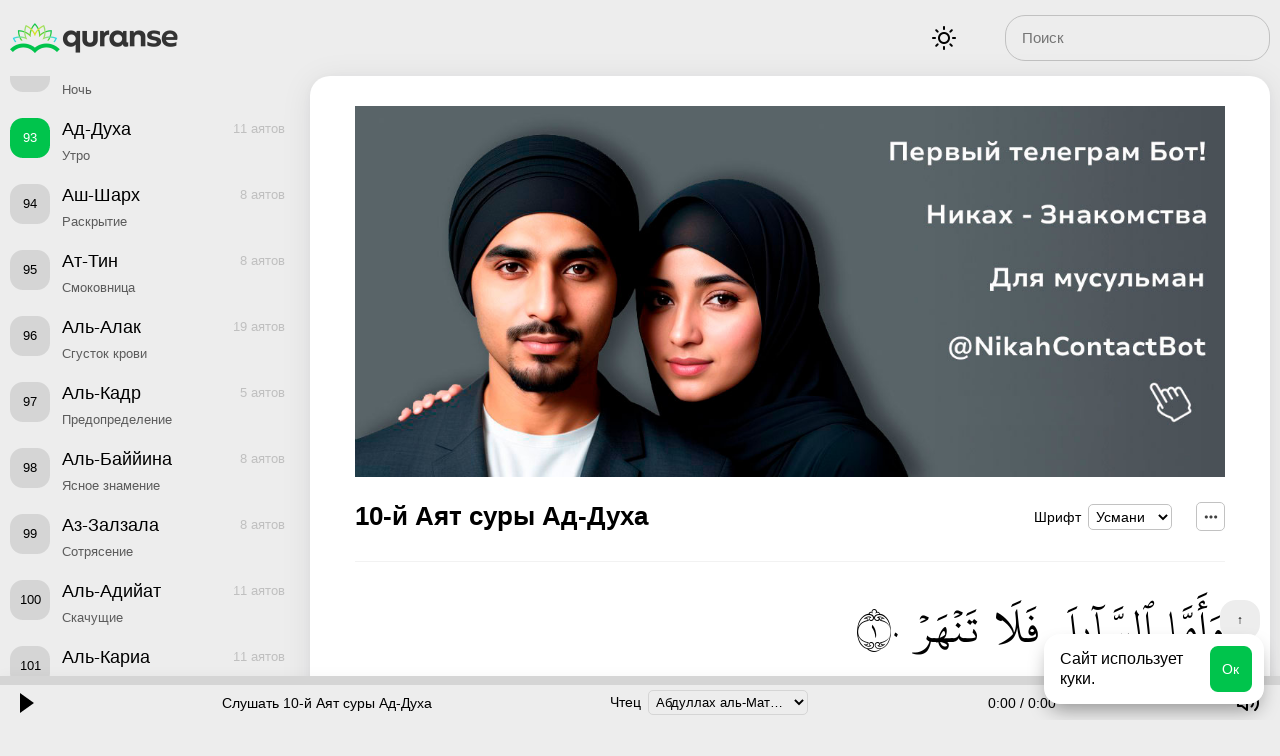

--- FILE ---
content_type: text/html; charset=UTF-8
request_url: https://quranse.ru/ad-duha/9310/
body_size: 8027
content:

<!DOCTYPE html>

<html lang="ru">
	<head>
		<meta charset="utf-8" />

		<title>Сура 93 «Ад-Духа» Аят 10</title>
		<meta name="description" content="10-й Аят суры Ад-Духа. И не гони просящего!" />
		<meta name="keywords" content="" />
					<meta name="robots" content="index,follow" />
				
				
								<link rel="canonical" href="https://quranse.ru/ad-duha/9310/" />
				
				<link rel="stylesheet" href="https://quranse.ru/wp-content/themes/quran/style.css?ver=2.2" media="all" />
		<link rel="manifest" href="https://quranse.ru/manifest.json">
		<meta name="application-name" content="Quranse">
		<meta name="apple-mobile-web-app-title" content="Quranse">
		<meta name="msapplication-starturl" content="/">
		<meta name="msapplication-navbutton-color" content="#ffffff">
		<meta name="theme-color" content="#ffffff">
		<meta name="msapplication-TileColor" content="#ffffff">
		<meta name="msapplication-TileImage" content="https://quranse.ru/wp-content/themes/quran/images/favicons/ms-icon-144x144.png">
		<meta name="mobile-web-app-capable" content="yes">
		<meta name="apple-mobile-web-app-capable" content="yes">
		<meta name="apple-mobile-web-app-status-bar-style" content="black-translucent">
		<meta name="viewport" content="width=device-width, initial-scale=1, shrink-to-fit=no">
		<link rel="icon" type="image/x-icon" href="https://quranse.ru/favicon.ico">	
		<link rel="icon" type="image/svg+xml" href="https://quranse.ru/wp-content/themes/quran/images/favicons/favicon.svg">	
		<link rel="apple-touch-icon" sizes="57x57" href="https://quranse.ru/wp-content/themes/quran/images/favicons/apple-icon-57x57.png">
		<link rel="apple-touch-icon" sizes="57x57" href="https://quranse.ru/wp-content/themes/quran/images/favicons/apple-icon-57x57.png">
		<link rel="apple-touch-icon" sizes="60x60" href="https://quranse.ru/wp-content/themes/quran/images/favicons/apple-icon-60x60.png">
		<link rel="apple-touch-icon" sizes="72x72" href="https://quranse.ru/wp-content/themes/quran/images/favicons/apple-icon-72x72.png">
		<link rel="apple-touch-icon" sizes="76x76" href="https://quranse.ru/wp-content/themes/quran/images/favicons/apple-icon-76x76.png">
		<link rel="apple-touch-icon" sizes="114x114" href="https://quranse.ru/wp-content/themes/quran/images/favicons/apple-icon-114x114.png">
		<link rel="apple-touch-icon" sizes="120x120" href="https://quranse.ru/wp-content/themes/quran/images/favicons/apple-icon-120x120.png">
		<link rel="apple-touch-icon" sizes="144x144" href="https://quranse.ru/wp-content/themes/quran/images/favicons/apple-icon-144x144.png">
		<link rel="apple-touch-icon" sizes="152x152" href="https://quranse.ru/wp-content/themes/quran/images/favicons/apple-icon-152x152.png">
		<link rel="apple-touch-icon" sizes="180x180" href="https://quranse.ru/wp-content/themes/quran/images/favicons/apple-icon-180x180.png">
		<link rel="icon" type="image/png" sizes="192x192"  href="https://quranse.ru/wp-content/themes/quran/images/favicons/android-icon-192x192.png">
		<link rel="icon" type="image/png" sizes="32x32" href="https://quranse.ru/wp-content/themes/quran/images/favicons/favicon-32x32.png">
		<link rel="icon" type="image/png" sizes="96x96" href="https://quranse.ru/wp-content/themes/quran/images/favicons/favicon-96x96.png">
		<link rel="icon" type="image/png" sizes="16x16" href="https://quranse.ru/wp-content/themes/quran/images/favicons/favicon-16x16.png">
		
		<meta name="yandex-verification" content="08c3d229e23b8d26" />
		<meta name="google-site-verification" content="PX121X_rguv8JbcMtEgIhIgFMQqiWD51T5WwCTFch0Y" />
	</head>
	
		
	<body>
	
		<header class="header">
			<a class="logotype" href="https://quranse.ru/">Quranse</a>
			
			<div class="locale">
                            			</div>
			
			<button class="theme">Тема</button>
			<button class="surahs">Все суры</button>
			
			<form class="search" role="search" method="get" action="https://quranse.ru/">
				<input type="search" value="" autocomplete="disabled" placeholder="Поиск" name="s" required>
			</form>
		</header>
			
		<main class="main">
					
		<aside class="side">
			<div id="inner" class="inner">
				<!--noindex-->
									
					<a class="surah" href="https://quranse.ru/al-fatiha/"><span class="number">1</span> <span class="name">Аль-Фатиха</span>  <span class="translation">Открывающая Коран</span><span class="count">7</span></a>					
					<a class="surah" href="https://quranse.ru/al-bakara/"><span class="number">2</span> <span class="name">Аль-Бакара</span>  <span class="translation">Корова</span><span class="count">286</span></a>					
					<a class="surah" href="https://quranse.ru/alju-imran/"><span class="number">3</span> <span class="name">Аль-Имран</span>  <span class="translation">Семейство Имрана</span><span class="count">200</span></a>					
					<a class="surah" href="https://quranse.ru/an-nisa/"><span class="number">4</span> <span class="name">Ан-Ниса</span>  <span class="translation">Женщины</span><span class="count">176</span></a>					
					<a class="surah" href="https://quranse.ru/al-maida/"><span class="number">5</span> <span class="name">Аль-Маида</span>  <span class="translation">Трапеза</span><span class="count">120</span></a>					
					<a class="surah" href="https://quranse.ru/al-anam/"><span class="number">6</span> <span class="name">Аль-Анам</span>  <span class="translation">Скот</span><span class="count">165</span></a>					
					<a class="surah" href="https://quranse.ru/al-araf/"><span class="number">7</span> <span class="name">Аль-Араф</span>  <span class="translation">Ограды</span><span class="count">206</span></a>					
					<a class="surah" href="https://quranse.ru/al-anfal/"><span class="number">8</span> <span class="name">Аль-Анфаль</span>  <span class="translation">Трофеи</span><span class="count">75</span></a>					
					<a class="surah" href="https://quranse.ru/at-tauba/"><span class="number">9</span> <span class="name">Ат-Тауба</span>  <span class="translation">Покаяние</span><span class="count">129</span></a>					
					<a class="surah" href="https://quranse.ru/junus/"><span class="number">10</span> <span class="name">Йунус</span>  <span class="translation">Иона</span><span class="count">109</span></a>					
					<a class="surah" href="https://quranse.ru/hud/"><span class="number">11</span> <span class="name">Худ</span>  <span class="translation">Худ</span><span class="count">123</span></a>					
					<a class="surah" href="https://quranse.ru/jusuf/"><span class="number">12</span> <span class="name">Йусуф</span>  <span class="translation">Иосиф</span><span class="count">111</span></a>					
					<a class="surah" href="https://quranse.ru/ar-raad/"><span class="number">13</span> <span class="name">Ар-Раад</span>  <span class="translation">Гром</span><span class="count">43</span></a>					
					<a class="surah" href="https://quranse.ru/ibrahim/"><span class="number">14</span> <span class="name">Ибрахим</span>  <span class="translation">Авраам</span><span class="count">52</span></a>					
					<a class="surah" href="https://quranse.ru/al-hidzhr/"><span class="number">15</span> <span class="name">Аль-Хиджр</span>  <span class="translation">Хиджр</span><span class="count">99</span></a>					
					<a class="surah" href="https://quranse.ru/an-nahl/"><span class="number">16</span> <span class="name">Ан-Нахль</span>  <span class="translation">Пчёлы</span><span class="count">128</span></a>					
					<a class="surah" href="https://quranse.ru/al-isra/"><span class="number">17</span> <span class="name">Аль-Исра</span>  <span class="translation">Ночной перенос</span><span class="count">111</span></a>					
					<a class="surah" href="https://quranse.ru/al-kahf/"><span class="number">18</span> <span class="name">Аль-Кахф</span>  <span class="translation">Пещера</span><span class="count">110</span></a>					
					<a class="surah" href="https://quranse.ru/marjam/"><span class="number">19</span> <span class="name">Марьям</span>  <span class="translation">Мария</span><span class="count">98</span></a>					
					<a class="surah" href="https://quranse.ru/ta-ha/"><span class="number">20</span> <span class="name">Та Ха</span>  <span class="translation">Та Ха</span><span class="count">135</span></a>					
					<a class="surah" href="https://quranse.ru/al-anbija/"><span class="number">21</span> <span class="name">Аль-Анбийа</span>  <span class="translation">Пророки</span><span class="count">112</span></a>					
					<a class="surah" href="https://quranse.ru/al-hadzhzh/"><span class="number">22</span> <span class="name">Аль-Хаджж</span>  <span class="translation">Паломничество</span><span class="count">78</span></a>					
					<a class="surah" href="https://quranse.ru/al-muminun/"><span class="number">23</span> <span class="name">Аль-Муминун</span>  <span class="translation">Верующие</span><span class="count">118</span></a>					
					<a class="surah" href="https://quranse.ru/an-nur/"><span class="number">24</span> <span class="name">Ан-Нур</span>  <span class="translation">Свет</span><span class="count">64</span></a>					
					<a class="surah" href="https://quranse.ru/al-furkan/"><span class="number">25</span> <span class="name">Аль-Фуркан</span>  <span class="translation">Различение</span><span class="count">77</span></a>					
					<a class="surah" href="https://quranse.ru/ash-shuara/"><span class="number">26</span> <span class="name">Аш-Шуара</span>  <span class="translation">Поэты</span><span class="count">227</span></a>					
					<a class="surah" href="https://quranse.ru/an-naml/"><span class="number">27</span> <span class="name">Ан-Намль</span>  <span class="translation">Муравьи</span><span class="count">93</span></a>					
					<a class="surah" href="https://quranse.ru/al-kasas/"><span class="number">28</span> <span class="name">Аль-Касас</span>  <span class="translation">Рассказ</span><span class="count">88</span></a>					
					<a class="surah" href="https://quranse.ru/al-ankabut/"><span class="number">29</span> <span class="name">Аль-Анкабут</span>  <span class="translation">Паук</span><span class="count">69</span></a>					
					<a class="surah" href="https://quranse.ru/ar-rum/"><span class="number">30</span> <span class="name">Ар-Рум</span>  <span class="translation">Римляне</span><span class="count">60</span></a>					
					<a class="surah" href="https://quranse.ru/lukman/"><span class="number">31</span> <span class="name">Лукман</span>  <span class="translation">Лукман</span><span class="count">34</span></a>					
					<a class="surah" href="https://quranse.ru/as-sadzhda/"><span class="number">32</span> <span class="name">Ас-Саджда</span>  <span class="translation">Земной поклон</span><span class="count">30</span></a>					
					<a class="surah" href="https://quranse.ru/al-ahzab/"><span class="number">33</span> <span class="name">Аль-Ахзаб</span>  <span class="translation">Союзники</span><span class="count">73</span></a>					
					<a class="surah" href="https://quranse.ru/saba/"><span class="number">34</span> <span class="name">Саба</span>  <span class="translation">Сава</span><span class="count">54</span></a>					
					<a class="surah" href="https://quranse.ru/fatyr/"><span class="number">35</span> <span class="name">Фатыр</span>  <span class="translation">Творец</span><span class="count">45</span></a>					
					<a class="surah" href="https://quranse.ru/ja-sin/"><span class="number">36</span> <span class="name">Йа Син</span>  <span class="translation">Йа Син</span><span class="count">83</span></a>					
					<a class="surah" href="https://quranse.ru/as-saffat/"><span class="number">37</span> <span class="name">Ас-Саффат</span>  <span class="translation">Выстроившиеся в ряды</span><span class="count">182</span></a>					
					<a class="surah" href="https://quranse.ru/sad/"><span class="number">38</span> <span class="name">Сад</span>  <span class="translation">Сад</span><span class="count">88</span></a>					
					<a class="surah" href="https://quranse.ru/az-zumar/"><span class="number">39</span> <span class="name">Аз-Зумар</span>  <span class="translation">Толпы</span><span class="count">75</span></a>					
					<a class="surah" href="https://quranse.ru/gafir/"><span class="number">40</span> <span class="name">Гафир</span>  <span class="translation">Прощающий</span><span class="count">85</span></a>					
					<a class="surah" href="https://quranse.ru/fussylat/"><span class="number">41</span> <span class="name">Фуссылат</span>  <span class="translation">Разъяснены</span><span class="count">54</span></a>					
					<a class="surah" href="https://quranse.ru/ash-shura/"><span class="number">42</span> <span class="name">Аш-Шура</span>  <span class="translation">Совет</span><span class="count">53</span></a>					
					<a class="surah" href="https://quranse.ru/az-zuhruf/"><span class="number">43</span> <span class="name">Аз-Зухруф</span>  <span class="translation">Украшения</span><span class="count">89</span></a>					
					<a class="surah" href="https://quranse.ru/ad-duhan/"><span class="number">44</span> <span class="name">Ад-Духан</span>  <span class="translation">Дым</span><span class="count">59</span></a>					
					<a class="surah" href="https://quranse.ru/al-dzhasija/"><span class="number">45</span> <span class="name">Аль-Джасийа</span>  <span class="translation">Коленопреклонённые</span><span class="count">37</span></a>					
					<a class="surah" href="https://quranse.ru/al-ahkaf/"><span class="number">46</span> <span class="name">Аль-Ахкаф</span>  <span class="translation">Барханы</span><span class="count">35</span></a>					
					<a class="surah" href="https://quranse.ru/muhammad/"><span class="number">47</span> <span class="name">Мухаммад</span>  <span class="translation">Мухаммад</span><span class="count">38</span></a>					
					<a class="surah" href="https://quranse.ru/al-fath/"><span class="number">48</span> <span class="name">Аль-Фатх</span>  <span class="translation">Победа</span><span class="count">29</span></a>					
					<a class="surah" href="https://quranse.ru/al-hudzhurat/"><span class="number">49</span> <span class="name">Аль-Худжурат</span>  <span class="translation">Комнаты</span><span class="count">18</span></a>					
					<a class="surah" href="https://quranse.ru/kaf/"><span class="number">50</span> <span class="name">Каф</span>  <span class="translation">Каф</span><span class="count">45</span></a>					
					<a class="surah" href="https://quranse.ru/az-zarijat/"><span class="number">51</span> <span class="name">Аз-Зарийат</span>  <span class="translation">Рассеивающие прах</span><span class="count">60</span></a>					
					<a class="surah" href="https://quranse.ru/at-tur/"><span class="number">52</span> <span class="name">Ат-Тур</span>  <span class="translation">Гора</span><span class="count">49</span></a>					
					<a class="surah" href="https://quranse.ru/an-nadzhm/"><span class="number">53</span> <span class="name">Ан-Наджм</span>  <span class="translation">Звезда</span><span class="count">62</span></a>					
					<a class="surah" href="https://quranse.ru/al-kamar/"><span class="number">54</span> <span class="name">Аль-Камар</span>  <span class="translation">Месяц</span><span class="count">55</span></a>					
					<a class="surah" href="https://quranse.ru/ar-rahman/"><span class="number">55</span> <span class="name">Ар-Рахман</span>  <span class="translation">Милостивый</span><span class="count">78</span></a>					
					<a class="surah" href="https://quranse.ru/al-vakia/"><span class="number">56</span> <span class="name">Аль-Вакиа</span>  <span class="translation">Событие</span><span class="count">96</span></a>					
					<a class="surah" href="https://quranse.ru/al-hadid/"><span class="number">57</span> <span class="name">Аль-Хадид</span>  <span class="translation">Железо</span><span class="count">29</span></a>					
					<a class="surah" href="https://quranse.ru/al-mudzhadila/"><span class="number">58</span> <span class="name">Аль-Муджадила</span>  <span class="translation">Препирающаяся</span><span class="count">22</span></a>					
					<a class="surah" href="https://quranse.ru/al-hashr/"><span class="number">59</span> <span class="name">Аль-Хашр</span>  <span class="translation">Сбор</span><span class="count">24</span></a>					
					<a class="surah" href="https://quranse.ru/al-mumtahana/"><span class="number">60</span> <span class="name">Аль-Мумтахана</span>  <span class="translation">Испытуемая</span><span class="count">13</span></a>					
					<a class="surah" href="https://quranse.ru/as-saff/"><span class="number">61</span> <span class="name">Ас-Сафф</span>  <span class="translation">Ряды</span><span class="count">14</span></a>					
					<a class="surah" href="https://quranse.ru/al-dzhumua/"><span class="number">62</span> <span class="name">Аль-Джумуа</span>  <span class="translation">Собрание</span><span class="count">11</span></a>					
					<a class="surah" href="https://quranse.ru/al-munafikun/"><span class="number">63</span> <span class="name">Аль-Мунафикун</span>  <span class="translation">Лицемеры</span><span class="count">11</span></a>					
					<a class="surah" href="https://quranse.ru/at-tagabun/"><span class="number">64</span> <span class="name">Ат-Тагабун</span>  <span class="translation">Взаимное обделение</span><span class="count">18</span></a>					
					<a class="surah" href="https://quranse.ru/at-talak/"><span class="number">65</span> <span class="name">Ат-Талак</span>  <span class="translation">Развод</span><span class="count">12</span></a>					
					<a class="surah" href="https://quranse.ru/at-tahrim/"><span class="number">66</span> <span class="name">Ат-Тахрим</span>  <span class="translation">Запрещение</span><span class="count">12</span></a>					
					<a class="surah" href="https://quranse.ru/al-mulk/"><span class="number">67</span> <span class="name">Аль-Мульк</span>  <span class="translation">Власть</span><span class="count">30</span></a>					
					<a class="surah" href="https://quranse.ru/al-kalam/"><span class="number">68</span> <span class="name">Аль-Калам</span>  <span class="translation">Письменная трость</span><span class="count">52</span></a>					
					<a class="surah" href="https://quranse.ru/al-hakka/"><span class="number">69</span> <span class="name">Аль-Хакка</span>  <span class="translation">Неминуемое</span><span class="count">52</span></a>					
					<a class="surah" href="https://quranse.ru/al-maaridzh/"><span class="number">70</span> <span class="name">Аль-Мааридж</span>  <span class="translation">Ступени</span><span class="count">44</span></a>					
					<a class="surah" href="https://quranse.ru/nuh/"><span class="number">71</span> <span class="name">Нух</span>  <span class="translation">Ной</span><span class="count">28</span></a>					
					<a class="surah" href="https://quranse.ru/al-dzhinn/"><span class="number">72</span> <span class="name">Аль-Джинн</span>  <span class="translation">Джинны</span><span class="count">28</span></a>					
					<a class="surah" href="https://quranse.ru/al-muzzammil/"><span class="number">73</span> <span class="name">Аль-Муззаммиль</span>  <span class="translation">Закутавшийся</span><span class="count">20</span></a>					
					<a class="surah" href="https://quranse.ru/al-muddassir/"><span class="number">74</span> <span class="name">Аль-Муддассир</span>  <span class="translation">Завернувшийся</span><span class="count">56</span></a>					
					<a class="surah" href="https://quranse.ru/al-kijama/"><span class="number">75</span> <span class="name">Аль-Кийама</span>  <span class="translation">Воскресение</span><span class="count">40</span></a>					
					<a class="surah" href="https://quranse.ru/al-insan/"><span class="number">76</span> <span class="name">Аль-Инсан</span>  <span class="translation">Человек</span><span class="count">31</span></a>					
					<a class="surah" href="https://quranse.ru/al-mursaljat/"><span class="number">77</span> <span class="name">Аль-Мурсалят</span>  <span class="translation">Посылаемые</span><span class="count">50</span></a>					
					<a class="surah" href="https://quranse.ru/an-naba/"><span class="number">78</span> <span class="name">Ан-Наба</span>  <span class="translation">Весть</span><span class="count">40</span></a>					
					<a class="surah" href="https://quranse.ru/an-naziat/"><span class="number">79</span> <span class="name">Ан-Назиат</span>  <span class="translation">Исторгающие</span><span class="count">46</span></a>					
					<a class="surah" href="https://quranse.ru/abasa/"><span class="number">80</span> <span class="name">Абаса</span>  <span class="translation">Нахмурился</span><span class="count">42</span></a>					
					<a class="surah" href="https://quranse.ru/at-takvir/"><span class="number">81</span> <span class="name">Ат-Таквир</span>  <span class="translation">Скручивание</span><span class="count">29</span></a>					
					<a class="surah" href="https://quranse.ru/al-infitar/"><span class="number">82</span> <span class="name">Аль-Инфитар</span>  <span class="translation">Раскалывание</span><span class="count">19</span></a>					
					<a class="surah" href="https://quranse.ru/al-mutaffifin/"><span class="number">83</span> <span class="name">Аль-Мутаффифин</span>  <span class="translation">Обвешивающие</span><span class="count">36</span></a>					
					<a class="surah" href="https://quranse.ru/al-inshikak/"><span class="number">84</span> <span class="name">Аль-Иншикак</span>  <span class="translation">Разверзнется</span><span class="count">25</span></a>					
					<a class="surah" href="https://quranse.ru/al-burudzh/"><span class="number">85</span> <span class="name">Аль-Бурудж</span>  <span class="translation">Созвездия зодиака</span><span class="count">22</span></a>					
					<a class="surah" href="https://quranse.ru/at-tarik/"><span class="number">86</span> <span class="name">Ат-Тарик</span>  <span class="translation">Ночной путник</span><span class="count">17</span></a>					
					<a class="surah" href="https://quranse.ru/al-alja/"><span class="number">87</span> <span class="name">Аль-Аля</span>  <span class="translation">Всевышний</span><span class="count">19</span></a>					
					<a class="surah" href="https://quranse.ru/al-gashija/"><span class="number">88</span> <span class="name">Аль-Гашийа</span>  <span class="translation">Покрывающее</span><span class="count">26</span></a>					
					<a class="surah" href="https://quranse.ru/al-fadzhr/"><span class="number">89</span> <span class="name">Аль-Фаджр</span>  <span class="translation">Заря</span><span class="count">30</span></a>					
					<a class="surah" href="https://quranse.ru/al-balad/"><span class="number">90</span> <span class="name">Аль-Балад</span>  <span class="translation">Город</span><span class="count">20</span></a>					
					<a class="surah" href="https://quranse.ru/ash-shams/"><span class="number">91</span> <span class="name">Аш-Шамс</span>  <span class="translation">Солнце</span><span class="count">15</span></a>					
					<a class="surah" href="https://quranse.ru/al-lajl/"><span class="number">92</span> <span class="name">Аль-Лайл</span>  <span class="translation">Ночь</span><span class="count">21</span></a>					
					<a class="surah active" href="https://quranse.ru/ad-duha/"><span class="number">93</span> <span class="name">Ад-Духа</span>  <span class="translation">Утро</span><span class="count">11</span></a>					
					<a class="surah" href="https://quranse.ru/ash-sharh/"><span class="number">94</span> <span class="name">Аш-Шарх</span>  <span class="translation">Раскрытие</span><span class="count">8</span></a>					
					<a class="surah" href="https://quranse.ru/at-tin/"><span class="number">95</span> <span class="name">Ат-Тин</span>  <span class="translation">Смоковница</span><span class="count">8</span></a>					
					<a class="surah" href="https://quranse.ru/al-alak/"><span class="number">96</span> <span class="name">Аль-Алак</span>  <span class="translation">Сгусток крови</span><span class="count">19</span></a>					
					<a class="surah" href="https://quranse.ru/al-kadr/"><span class="number">97</span> <span class="name">Аль-Кадр</span>  <span class="translation">Предопределение</span><span class="count">5</span></a>					
					<a class="surah" href="https://quranse.ru/al-bajjina/"><span class="number">98</span> <span class="name">Аль-Баййина</span>  <span class="translation">Ясное знамение</span><span class="count">8</span></a>					
					<a class="surah" href="https://quranse.ru/az-zalzala/"><span class="number">99</span> <span class="name">Аз-Залзала</span>  <span class="translation">Сотрясение</span><span class="count">8</span></a>					
					<a class="surah" href="https://quranse.ru/al-adijat/"><span class="number">100</span> <span class="name">Аль-Адийат</span>  <span class="translation">Скачущие</span><span class="count">11</span></a>					
					<a class="surah" href="https://quranse.ru/al-karia/"><span class="number">101</span> <span class="name">Аль-Кариа</span>  <span class="translation">Великое бедствие</span><span class="count">11</span></a>					
					<a class="surah" href="https://quranse.ru/at-takasur/"><span class="number">102</span> <span class="name">Ат-Такасур</span>  <span class="translation">Страсть к приумножению</span><span class="count">8</span></a>					
					<a class="surah" href="https://quranse.ru/al-asr/"><span class="number">103</span> <span class="name">Аль-Аср</span>  <span class="translation">Время</span><span class="count">3</span></a>					
					<a class="surah" href="https://quranse.ru/al-humaza/"><span class="number">104</span> <span class="name">Аль-Хумаза</span>  <span class="translation">Хулитель</span><span class="count">9</span></a>					
					<a class="surah" href="https://quranse.ru/al-fil/"><span class="number">105</span> <span class="name">Аль-Филь</span>  <span class="translation">Слон</span><span class="count">5</span></a>					
					<a class="surah" href="https://quranse.ru/kurejsh/"><span class="number">106</span> <span class="name">Курейш</span>  <span class="translation">Курейшиты</span><span class="count">4</span></a>					
					<a class="surah" href="https://quranse.ru/al-maun/"><span class="number">107</span> <span class="name">Аль-Маун</span>  <span class="translation">Мелочь</span><span class="count">7</span></a>					
					<a class="surah" href="https://quranse.ru/al-kausar/"><span class="number">108</span> <span class="name">Аль-Каусар</span>  <span class="translation">Изобилие</span><span class="count">3</span></a>					
					<a class="surah" href="https://quranse.ru/al-kafirun/"><span class="number">109</span> <span class="name">Аль-Кафирун</span>  <span class="translation">Неверующие</span><span class="count">6</span></a>					
					<a class="surah" href="https://quranse.ru/an-nasr/"><span class="number">110</span> <span class="name">Ан-Наср</span>  <span class="translation">Помощь</span><span class="count">3</span></a>					
					<a class="surah" href="https://quranse.ru/al-masad/"><span class="number">111</span> <span class="name">Аль-Масад</span>  <span class="translation">Пальмовые волокна</span><span class="count">5</span></a>					
					<a class="surah" href="https://quranse.ru/al-ihlas/"><span class="number">112</span> <span class="name">Аль-Ихлас</span>  <span class="translation">Очищение веры</span><span class="count">4</span></a>					
					<a class="surah" href="https://quranse.ru/al-falak/"><span class="number">113</span> <span class="name">Аль-Фалак</span>  <span class="translation">Рассвет</span><span class="count">5</span></a>					
					<a class="surah" href="https://quranse.ru/an-nas/"><span class="number">114</span> <span class="name">Ан-Нас</span>  <span class="translation">Люди</span><span class="count">6</span></a>				<!--/noindex-->
			</div>
		</aside>

	
			<section class="content">	
					
		
	 <a class="vk_desktop" href="https://t.me/s/nikahcontact/9" target="_blank"><img style="max-width:1000px; width:100%; margin-bottom:20px;" src="/wp-content/uploads/img/deskotop_nikah.jpg"/></a>
                <a class="vk_mobile" href="https://t.me/s/nikahcontact/9" target="_blank"><img style="max-width:768px; width:100%; margin-bottom:20px;" src="/wp-content/uploads/img/mobile_nikah.jpg"/></a>
	
	<div class="content-header">
            
               
                                
		<h1>10-й Аят суры Ад-Духа</h1>
		<div class="settings">
			<fieldset>
				<label for="font">Шрифт</label>
				<select id="font" name="font" size="1" onchange="changeSettings()">
					<option value="uthmanic">Усмани</option>
					<option value="indopak">Индопак</option>
				</select>
			</fieldset>

			<div class="options">
				<button data-toggle="options">...</button>
				<div id="options" class="dropdown">
					<div class="checkbox">
						<input id="arabic" name="arabic" type="checkbox" checked>
						<label for="arabic">Арабский</label>
					</div>
					<div class="checkbox">
						<input id="transliteration" name="transliteration" type="checkbox" checked>
						<label for="transliteration">Транскрипция</label>
					</div>
					<div class="checkbox">
						<input id="interpretation" name="interpretation" type="checkbox" checked>
						<label for="interpretation">Перевод</label>
					</div>					
				</div>
			</div>
		</div>
	</div>

			
		
	<div class="card">
					
				<div class="arabic" lang="ar">
			
				<span class="tooltip-trigger" data-audio="https://quranse.ru/wp-content/uploads/mp3/words/093_010_001.mp3" data-position="1">  وَأَمَّا</span><span class="tooltip-trigger" data-audio="https://quranse.ru/wp-content/uploads/mp3/words/093_010_002.mp3" data-position="2">  ٱلسَّآئِلَ</span><span class="tooltip-trigger" data-audio="https://quranse.ru/wp-content/uploads/mp3/words/093_010_003.mp3" data-position="3">  فَلَا</span><span class="tooltip-trigger" data-audio="https://quranse.ru/wp-content/uploads/mp3/words/093_010_004.mp3" data-position="4">  تَنۡهَرۡ</span><span>  ١٠</span>				
				</div>
				
			<div class="transliteration"><!--noindex-->Wa 'Ammā As-Sā'ila Falā Tanhar<!--/noindex--></div>		
					<div class="interpretation text">
				<h2>Толкование ас-Саади</h2>
				<p>И не гони просящего!<sup><a href="#note-tolkovanie-as-saadi-6128-1" id="ref-tolkovanie-as-saadi-6128-1">[1]</a></sup></p>
				<div class="notes more" id="note-tolkovanie-as-saadi-6128-1">1. <span>Не будь зол и не прогоняй просящего, не удовлетворив его просьбы. Помоги ему, чем можешь, либо ответь ему добрым словом. Поступать таким образом надлежит со всеми, кто просит денег или ищет знаний. Вот почему преподаватель должен хорошо относиться к учащимся и должен быть снисходительным и добрым. Только так можно достичь</span><span class="hide">поставленной цели и выразить свое почтение тем, кто стремится принести пользу рабам Аллаха и обществу.</span></div>			</div>
					<div class="interpretation text">
				<h2>Абу Адель</h2>
				<p>А что касается просящего, то ты не отгоняй его (когда он просит подаяние)<sup><a href="#note-abu-adel-6128-1" id="ref-abu-adel-6128-1">[1]</a></sup>.</p>
				<div class="notes" id="note-abu-adel-6128-1">1. либо накорми его, либо расстанься мягко</div>			</div>
					<div class="interpretation text">
				<h2>Эльмир Кулиев</h2>
				<p>И не гони просящего!</p>
							</div>
			</div>
	
		
					
				<div class="links">
				
				<a rel="prev" href="https://quranse.ru/ad-duha/939-2/" class="prev">← 93:9</a><a href="https://quranse.ru/ad-duha/" class="parent">Ад-Духа</a><a rel="next" href="https://quranse.ru/ad-duha/9311/" class="next">93:11 →</a>				
				</div>
				
				
	<div class="social row">
		<button class="fb" data-type="fb" title="Facebook">Facebook</button>
		<button class="tw" data-type="twitter" title="Twitter">Twitter</button>
		<button class="skype" data-type="skype" title="Skype">Skype</button>
		<button class="viber" data-type="viber" title="Viber">Viber</button>
		<button class="telegram" data-type="telegram" title="Telegram">Telegram</button>
		<button class="whatsapp" data-type="whatsapp" title="Whatsapp">Whatsapp</button>
		<button class="email" data-type="email" title="Email">Email</button>					
	</div>
	
																																																																													
			<div class="player" data-audio="https://quranse.ru/wp-content/uploads/mp3/abdullah-al-matrud/093010.mp3">
			<div class="timeline">
				<div class="progress"></div>
			</div>
			
			<div class="controls">
				<div class="play-container">
					<div class="toggle-play play"></div>
				</div>
				
				<span class="name">Слушать 10-й Аят суры Ад-Духа</span>
				
				<div class="reciter">
					<form>
						<fieldset>
							<label for="reciter">Чтец</label>
							<select id="reciter" name="reciter" size="1" onchange="changeSettings()">
																																			<option  value="abdullah-al-matrud">Абдуллах аль-Матруд</option>
																																			<option  value="abubakr-al-shatri">Абубакр аль-Шатри</option>
																																			<option  value="aziz-alili">Азиз Алили</option>
																																			<option  value="ali-al-huzejfi">Али аль-Хузейфи</option>
																																			<option  value="mahmud-halil-al-husari">Махмуд Халиль аль-Хусари</option>
																																			<option  value="mishari-rashid">Мишари Рашид</option>
																																			<option  value="muhammad-al-ljuhajdan">Мухаммад аль-Люхайдан</option>
																																			<option  value="muhammad-siddik-al-minshavi">Мухаммад Сиддик аль-Миншави</option>
																																			<option  value="nassir-al-katami">Нассир аль-Катами</option>
																																			<option  value="saad-al-gamidi">Саад аль-Гамиди</option>
																																			<option  value="salah-al-hashimi">Салах аль-Хашими</option>
																																			<option  value="salah-buhatir">Салах Бухатир</option>
																																			<option  value="saud-ash-shurejm">Сауд аш-Шурейм</option>
																																			<option  value="taufik-ibn-said-as-sauaih">Тауфик ибн Саид ас-Сауаих</option>
																																			<option  value="jasir-ad-dausari">Ясир ад-Даусари</option>
															</select>
						</fieldset>
					</form>
				</div>
				
				<div class="time">
					<div class="current">0:00</div>
					<div class="divider">/</div>
					<div class="length">0:00</div>
				</div>
				
				<div class="volume-container">
					<div class="volume-button">
						<div class="volume"></div>
					</div>

					<div class="volume-slider">
						<div class="volume-percentage"></div>
					</div>
				</div>
			</div>
		</div>
	
			</section>
		</main>
		
		<button class="up">↑</button>
		
		<div id="cookies" class="cookies">
			<span>Сайт использует куки.</span>
			<button>Ок</button>
		</div>
	
		
		<script src="https://quranse.ru/wp-content/themes/quran/js/jquery.js"></script>
		
				
		<script src="https://quranse.ru/wp-content/themes/quran/js/social.js"></script>
		<script src="https://quranse.ru/wp-content/themes/quran/js/cookie.js"></script>
		<script src="https://quranse.ru/wp-content/themes/quran/js/common.js?ver=5.1"></script>
		
					<script data-type="lazy" data-src="https://quranse.ru/wp-content/themes/quran/js/player.js"></script>
				
		<script>
		
			document.onreadystatechange = () => {
				if (!"".length && localStorage.getItem('translation')) {
					var translation = localStorage.getItem('translation');
					var reciter = localStorage.getItem('reciter');
					var font = localStorage.getItem('font');
					var urlParams = new URLSearchParams(window.location.search);
					
					if (translation || reciter || font) {
						var newPathname = "?";
					} else {
						var newPathname = "";
					}
					if (translation) {
						localStorage.setItem('translation', translation);
						newPathname += "&translation=" + translation;
					}
					if (reciter) {
						localStorage.setItem('reciter', reciter);
						newPathname += "&reciter=" + reciter;
					}
					if (font) {
						localStorage.setItem('font', font);
						newPathname += "&font=" + font;
					}
					if (urlParams && urlParams.has('s')) {
					   newPathname += "&s=" + urlParams.getAll('s');
					}
					
					document.location = newPathname;
					return;
				}
			};

			function changeSettings() {
				var translation = $("#translation option:selected").val();
				var reciter = $("#reciter option:selected").val();
				var font = $("#font option:selected").val();
				if (translation || reciter || font) {
					var newPathname = "?";
				} else {
					var newPathname = "";
				}
				if (translation) {
					localStorage.setItem('translation', translation);
					newPathname += "&translation=" + translation;
				}
				if (reciter) {
					localStorage.setItem('reciter', reciter);
					newPathname += "&reciter=" + reciter;
				}
				if (font) {
					localStorage.setItem('font', font);
					newPathname += "&font=" + font;
				}
				document.location = newPathname;
			}
		</script>
                
                
                
                <script data-type="lazy" data-src="https://quranse.ru/wp-content/themes/quran/js/metrika.js?ver=1.2"></script>    
                <noscript><div><img data-type="lazy" data-src="https://mc.yandex.ru/watch/90486895" style="position:absolute; left:-9999px;" alt="" /></div></noscript>
                
                
                <script async data-type="lazy" onload="loadedContent();" data-src="https://www.googletagmanager.com/gtag/js?id=G-HQJNQY7VSK"></script>
                <script>
                    function loadedContent() {  
                      window.dataLayer = window.dataLayer || [];
                      function gtag(){dataLayer.push(arguments);}
                      gtag('js', new Date());
                      gtag('config', 'G-HQJNQY7VSK');
                    }
                </script>
                
                
                <script>
                       
                    const loadScriptsTimer = setTimeout(loadScripts, 5000);
                    const userInteractionEvents = ["mouseover","keydown","touchmove","touchstart"];
                    userInteractionEvents.forEach(function (event) {
                        window.addEventListener(event, triggerScriptLoader, {
                            passive: true
                        });
                    });

                    function triggerScriptLoader() {
                        loadScripts();
                        clearTimeout(loadScriptsTimer);
                        userInteractionEvents.forEach(function (event) {
                            window.removeEventListener(event, triggerScriptLoader, {
                                passive: true
                            });
                        });
                    }
                    function loadScripts() {
                        document.querySelectorAll("link[data-type='lazy']").forEach(function (elem) {
                            elem.setAttribute("href", elem.getAttribute("data-href"));
                        });
                        document.querySelectorAll("script[data-type='lazy']").forEach(function (elem) {
                            elem.setAttribute("src", elem.getAttribute("data-src"));
                        });                       
                    }
                </script>
		
		<script>
			if ('serviceWorker' in navigator) {
				navigator.serviceWorker.register('/sw.js')
				    .then(() => navigator.serviceWorker.ready.then((worker) => {
					worker.sync.register('syncdata');
				}))
				.catch((err) => console.log(err));
			}
		</script>		

	</body>
</html>

--- FILE ---
content_type: text/css
request_url: https://quranse.ru/wp-content/themes/quran/style.css?ver=2.2
body_size: 6553
content:
/*

Theme Name: Quran
Author: ArturBoot

*/

*,
:after,
:before {
    box-sizing: border-box;
    -moz-box-sizing: border-box;
    -webkit-box-sizing: border-box;
}

body,
ul,
ol,
li,
h1,
h2,
h3,
h4,
h5,
h6,
form,
fieldset,
input,
textarea,
p {
    margin: 0;
    padding: 0;
}

html,
body {
    width: 100%;
    height: 100%;
    margin: 0;
    padding: 0;
}

fieldset,
img {
    border: 0;
}

img {
    vertical-align: middle;
}

ol,
ul {
    list-style: none;
}
/*
@font-face {
    font-family: roboto;
    src: url('fonts/roboto/robotoregular.woff2') format('woff2');
    font-style: normal;
    font-weight: 400;
	font-display: swap;
}

@font-face {
    font-family: roboto;
    src: url('fonts/roboto/robotomedium.woff2') format('woff2');
    font-style: normal;
    font-weight: 500;
	font-display: swap;
}

@font-face {
    font-family: roboto;
    src: url('fonts/roboto/robotobold.woff2') format('woff2');
    font-style: normal;
    font-weight: 600;
	font-display: swap;
}
*/
@font-face {
	font-family: Uthmanic;
	src: url("fonts/uthmanic/uthmanic.eot");
	src: url("fonts/uthmanic/uthmanic.eot?#iefix") format("embedded-opentype"),
	url("fonts/uthmanic/uthmanic.woff2") format("woff2"),
	url("fonts/uthmanic/uthmanic.woff") format("woff"),
	url("fonts/uthmanic/uthmanic.ttf") format("truetype"),
	url("fonts/uthmanic/uthmanic.svg#uthmanic") format("svg");
	font-display: swap;
}

@font-face {
	font-family: Indopak;
	src: url("fonts/indopak/indopak.eot");
	src: url("fonts/indopak/indopak.eot?#iefix") format("embedded-opentype"),
	url("fonts/indopak/indopak.woff2") format("woff2"),
	url("fonts/indopak/indopak.woff") format("woff"),
	url("fonts/indopak/indopak.ttf") format("truetype"),
	url("fonts/indopak/indopak.svg#indopak") format("svg");
	font-display: swap;
}

body {
	position: relative;
	background-color: #ededed;
	display: -webkit-flex;
	display: flex;
	flex-direction: column;
	font-family: Arial, system-ui;
	color: #000;
	font-weight: 400;
}

body.darkmode {
	background-color: #121212;
	color: #e6e6e6;
}

h1,
h2,
h3,
h4,
h5,
h6 {
	font-family: Arial, system-ui;
    font-size: 100%;
	line-height: 1.5;
	font-weight: 600;
	margin-top: 25px;
	margin-bottom: 25px;
}

h1 {
	font-size: 26px;
	margin-top: 0;
}

h2 {
	font-size: 20px;
}

h3 {
	font-size: 18px;
}

p {
    margin: 25px 0;
}

a {
    color: #00c44c;
	text-decoration: none;
}

a:hover {
    color: #FF8500;
}

.button {
    background-color: #00c44c;
    display: inline-block;
	font-family: inherit;
    color: #fff;
    font-size: 15px;
	font-weight: 600;
    cursor: pointer;
    border: none;
	outline: none;
	border-radius: 13px;
	-webkit-user-select: none;
	-khtml-user-select: none;
	-moz-user-select: none;
	-ms-user-select: none;
	-o-user-select: none;
	user-select: none;
    -webkit-transition: all .5s;
    -moz-transition: all .5s;
    transition: all .5s;
	padding: 9px 12px 10px;
}

.button:hover {
	background-color: #FF8500;
	color: #fff;
}

.button:disabled,
.button[disabled]{
	cursor: not-allowed;
}

.row {
	position: relative;
    font-size: 0;
}

.main {
    flex: 1 0 auto;
}

.arabic {
	width: 100%;
	font-family: Uthmanic;
	direction: rtl;
}

.indopak .arabic {
	font-family: Indopak;
}


/* АДАПТИВ */


@media screen and (min-width: 980px)  {
	
	body {
		font-size: 23px;
		line-height: 1.6;
	}
	
	.header,
	.main {
		position: relative;
		width: 100%;
		max-width: 1340px;
		min-width: 980px;
		padding-left: 10px;
		padding-right: 10px;
		margin-right: auto;
		margin-left: auto;
	}
	
	.header {	
		display: -webkit-box;
		display: -ms-flexbox;
		display: flex;
		justify-content: center;
		align-items: center;
	}
	
	.header .logotype {
		margin-right: 60px;
	}
	
	.header .locale {
		position: relative;
		margin-left: auto;
	}
	
	.header .locale button {
		position: relative;
		padding-left: 16px;
		padding-right: 22px;
	}
	
	.header .locale button:after {
		content: "";
		position: absolute;
		top: 17px;
		right: 10px;
		background-image: url(images/sprite.png);
		background-repeat: no-repeat;
		background-size: 168px 188px;
		background-position: -54px -96px;
		width: 9px;
		height: 9px;
		display: block;
	}

	.darkmode .header .locale button:after {
		background-position: -54px -105px;
	}
	
	.header .theme {
		position: relative;
		margin-left: 25px;
	}
	
	.header .search {
		width: 265px;
		margin-left: 40px;
	}
	
	.header .search input {
		border-radius: 20px;
	}
	
	.header .surahs {
		display: none;
	}
	
	.main {
		display: flex;
	}
	
	.side {
		position: relative;
		flex: 0 1 300px;
	}
	
	.side .inner {
		position: fixed;
		top: 76px;
	}
	
	.content {	
		max-width: -moz-calc(100% - 300px);
		max-width: -webkit-calc(100% - 300px);
		max-width: calc(100% - 300px);
		flex: 1;
		border-radius: 20px 20px 0 0;
		padding: 30px 45px 70px;
	}	

	.content .content-header {	
		display: -webkit-box;
		display: -ms-flexbox;
		display: flex;
		justify-content: center;
		align-items: center;
	}	
	
	.content .content-header h1 {
		margin-right: auto;
	}

	.settings {
		margin-left: auto;
	}
	
	.settings fieldset,
	.settings .options {
		position: relative;
		display: inline-block;
		vertical-align: middle;
		margin-left: 20px;
	}
	
	.settings fieldset select {
		margin-left: 3px;
	}
	
	.card {
		padding: 70px 0 30px;
	}
	
	.card .numb {
		position: absolute;
		top: 30px;
		left: 0;
	}
	
	.card .arabic {
		font-size: 48px;
		line-height: 1.5;
		padding-left: 68px;
		margin-top: -40px;
	}
	
	.tabs {
		text-align: left;
	}
	
	.tabs a {
		font-size: 17px;
		margin-right: 25px;
	}
	
	.download {
		text-align: left;
		border-top: 1px solid rgba(127,127,127,.1);
	}
	
	.download tr td {
		font-size: 15px;
		padding: 20px 0;
	}
	
	.download tr td:first-child {
		font-size: 18px;
	}
	
	.download tr td:last-child {
		text-align: right;
	}
	
	.qa {
		padding: 45px;
		margin-left: -45px;
		margin-right: -45px;
	}
	
	.links .prev,
	.links .next,
	.links .parent {
		padding: 15px 25px;
	}
	
	.player .controls {
		padding: 0 20px;
	}
	
	.player .controls .reciter form select {
		max-width: 160px;
	}

}


@media screen and (max-width: 979px) {
	
	body {
		font-size: 21px;
		line-height: 1.6;
	}
	
	h1 {
		text-align: center;
	}
	
	.header,
	.main {
		margin-left: 10px;
		margin-right: 10px;
	}
	
	.header .locale {
		position: absolute;
		top: 7px;
		right: 104px;
		width: 42px;
	}
	
	.header .locale button span {
		display: none;
	}
	
	.header .locale button:before {
		content: "RU";
	}
	
	.header .theme {
		position: absolute;
		top: 7px;
		right: 52px;
	}
	
	.header .surahs { 
		z-index: 1002;
		position: fixed;
		top: 7px;
		right: 10px;
		background-color: transparent;
		width: 42px;
		height: 42px;
		cursor: pointer;
		text-indent: -9999px;
		border: none;
		outline: none;
		border-radius: 16px;
	}

	.header .surahs:before, 
	.header .surahs:after {
		content: "";
		position: absolute;
		top: 50%;
		left: 50%;
		background-color: #000;
		width: 16px;
		height: 2px;
		display: block;
		transition: transform 0.35s;
	}
	
	.darkmode .header .surahs:before, 
	.darkmode .header .surahs:after {
		background-color: #fff;
	}

	.header .surahs:before {
		transform: translate(-50%, -4px);
	}

	.header .surahs:after {
		transform: translate(-50%, 4px);
	}

	.header .surahs.close:before {
		transform: translate(-50%, 0) rotate(45deg);
	}

	.header .surahs.close:after {
		transform: translate(-50%, 0) rotate(-45deg);
	}
	
	.header .search {
		width: 100%;
		margin: 15px auto 0;
	}
	
	.header .search input {
		border-radius: 16px;
	}
	
	.content {	
		border-radius: 16px 16px 0 0;
		padding: 15px 20px 70px;
	}
	
	.side {
		z-index: 1001;
		position: fixed;
		top: 0;
		right: -100%;
		bottom: 0;
		background-color: #ededed;
		transition: all .5s;
	}

	.darkmode .side {
		background-color: #121212;
	}
	
	.side.show {
		right: 0;
		-webkit-box-shadow: -10px 5px 18px 0 rgb(0 0 0 / 5%);
		-moz-box-shadow: -10px 5px 18px 0 rgba(0, 0, 0, .05);
		box-shadow: -10px 5px 18px 0 rgb(0 0 0 / 5%);
	}
	
	.side .inner {
		position: absolute;
		top: 0 !important;
		left: 0;
		right: 0;
		padding-left: 15px;
		padding-top: 60px;
	}
	
	.content .content-header {
		text-align: center;
	}
	
	.content .content-header h1,
	.settings {
		display: block;
	}

	.settings {
		margin-top: 20px;
	}
	
	.settings fieldset,
	.settings .options {
		position: relative;
		display: inline-block;
		vertical-align: bottom;
		text-align: left;
	}
	
	.settings fieldset {
		margin-right: 8px;
	}
	
	.settings fieldset label {
		display: block;
		margin-bottom: 5px;
	}
	
	.settings fieldset label span {
		display: none;
	}
	
	.card {
		padding: 30px 0;
	}
	
	.card .numb {
		margin: 0 auto 40px;
	}
	
	.card .arabic {
		font-size: 38px;
		line-height: 1.3;
	}
	
	.tabs {
		text-align: center;
	}
	
	.tabs a {
		font-size: 16px;
		margin: 0 10px;
	}
	
	.download tr {
		display: block;
		border-top: 1px solid rgba(127,127,127,.1);
		padding: 40px 0;
	}
	
	.download tr td {
		display: block;
		font-size: 17px;
		text-align: center;
		padding: 10px 0;
	}
	
	.download tr td:first-child {
		font-size: 16px;
	}
	
	.download tr td .button {
		margin: 0 auto;
	}
	
	.qa {
		padding: 30px 20px;
		margin-left: -20px;
		margin-right: -20px;
	}
	
	.links .prev,
	.links .next,
	.links .parent {
		padding: 15px 10px;
	}
	
	.player .controls {
		padding: 0 10px;
	}
	
	.player .controls .reciter form select {
		max-width: 160px;
	}
	
}


@media screen and (max-width: 768px) {
	
	.player .controls .name {
		display: none;
	}
	
}


@media screen and (max-width: 480px) {
	
	.header,
	.main {
		margin-left: 5px;
		margin-right: 5px;
	}
	
	.header .locale {
		right: 84px;
	}
	
	.header .theme {
		right: 42px;
	}
	
	.header .surahs { 
		right: 5px;
	}
	
	.settings fieldset select {
		max-width: 112px;
	}
	
	.content {	
		padding: 15px 14px 70px;
	}
	
	.qa {
		padding: 30px 14px;
		margin-left: -14px;
		margin-right: -14px;
	}
	
	.player .controls .reciter form select {
		max-width: 140px;
	}
	
}


@media screen and (max-width: 360px) {
	
	.settings fieldset select {
		max-width: 82px;
	}
	
	.tabs a {
		font-size: 15px;
		margin: 0 8px;
	}
	
	.card .arabic {
		font-size: 30px;
	}
	
	.player .controls .reciter form select {
		max-width: 120px;
	}
	
}


@media screen and (max-width: 320px) {
	
	.player .controls .reciter form select {
		max-width: 100px;
	}
	
}


@media 	only screen and (-webkit-min-device-pixel-ratio: 1.5),
only screen and (min--moz-device-pixel-ratio: 1.5),
only screen and (-o-min-device-pixel-ratio: 3/2),
only screen and (min-resolution: 1.5dppx),
only screen and (min-resolution: 144dpi)  {
	
	.header .logotype {
		background-image: url(images/sprite@2x.png) !important;
	}
	
	.header .locale button:after {
		background-image: url(images/sprite@2x.png) !important;
	}
	
	.header .theme:before {
		background-image: url(images/sprite@2x.png) !important;
	}
	
	.settings .options button:after {
		background-image: url(images/sprite@2x.png) !important;
	}
	
	.checkbox input:checked+label::before {
		background-image: url(images/sprite@2x.png) !important;
	}
	
	.player .controls .volume-container .volume-button {
		background-image: url(images/sprite@2x.png) !important;
	}
	
	.social button {
		background-image: url(images/sprite@2x.png) !important;
	}
	
}


/* ШАПКА */

.header {
	position: relative;
	padding-top: 15px;
	padding-bottom: 15px;
}

.header .logotype {
	background-image: url(images/sprite.png);
	background-size: 168px 188px;
    background-position: 0 -128px;
    background-repeat: no-repeat;
	width: 168px;
	height: 30px;
	display: block;
	text-indent: -9999px;
	outline: none;
}

.darkmode .header .logotype {
	background-position: 0 -158px;
}

.header .locale {
	height: 42px;
}

.header .locale button {
	background-color: transparent;
	width: 100%;
	height: 42px;
	display: block;
	cursor: pointer;
	font-family: inherit;
	color: #000;
	font-size: 15px;
	font-weight: 500;
	line-height: 1;
	text-align: center;
	border: none;
	outline: none;
	border-radius: 16px;
}

.darkmode .header .locale button {
	color: #fff;
}

.header .locale button:hover {
	background-color: rgb(0 0 0 / 2%);
}

.darkmode .header .locale button:hover {
	background-color: rgb(255 255 255 / 2%);
}

.header .theme {
	background-color: transparent;
    width: 42px;
    height: 42px;
	display: inline-block;
	vertical-align: middle;
	text-indent: -9999px;
	cursor: pointer;
	border: none;
	outline: none;
	border-radius: 16px;
}

.header .theme:hover {
	background-color: rgb(0 0 0 / 2%);
}

.darkmode .header .theme:hover {
	background-color: rgb(255 255 255 / 2%);
}

.header .theme:before {
	content: "";
	position: absolute;
	top: 9px;
	left: 9px;
	background-image: url(images/sprite.png);
    background-repeat: no-repeat;
    background-size: 168px 188px;
	background-position: 0 -72px;
    width: 24px;
    height: 24px;
	display: block;
}

.darkmode .header .theme:before {
	background-position: -24px -72px;
}

.header .search input {
    background-color: #ededed;
	width: 100%;
	display: block;
	font-size: 15px;
	font-weight: 500;
    border: 1px solid #c1c1c1;
	outline: none;
	padding: 13px 16px 14px;
}

.darkmode .header .search input {
	background-color: #121212;
	color: #fff;
	border-color: #3e3e3e;
}

.header .search input:focus {
    border-color: rgb(0 0 0 / 40%)
}

.darkmode .header .search input:focus {
	border-color: rgb(255 255 255 / 40%)
}

.header .search input::-webkit-input-placeholder {
	opacity: 1; 
	transition: opacity 0.3s ease;
}

.header .search input::-moz-placeholder {
	opacity: 1; 
	transition: opacity 0.3s ease;
}

.header .search input:-ms-input-placeholder {
	opacity: 1; 
	transition: opacity 0.3s ease;
}

.header .search input:focus::-webkit-input-placeholder {
	opacity: 0; 
	transition: opacity 0.3s ease;
}

.header .search input:focus::-moz-placeholder {
	opacity: 0; 
	transition: opacity 0.3s ease;
}

.header .search input:focus:-ms-input-placeholder {
	opacity: 0; 
	transition: opacity 0.3s ease;
}


/* САЙДБАР */

.side {
	width: 300px;
}

.side .inner {
	bottom: 0;
	width: 300px;
	overflow: scroll;
	overflow-y: auto;
	scrollbar-width: none;
	-webkit-overflow-scrolling: touch;
	padding-right: 25px;
	padding-bottom: 40px;
}

.side .inner::-webkit-scrollbar {
	width: 0;
	height: 0;
}

.side .inner .surah {
	position: relative;
	display: block;
	text-align: left;
    -webkit-transition: all .2s;
    -moz-transition: all .2s;
    transition: all .2s;
	padding-left: 52px;
	margin: 18px 0;
}

.side .inner .surah:hover {
    -webkit-transform: translateX(5px);
    transform: translateX(5px);
}

.side .inner .surah .number {
	position: absolute;
	top: 0;
	left: 0;
	background-color: #d5d5d5;
	width: 40px;
	height: 40px;
	display: block;
	color: #000;
	font-size: 13px;
    font-weight: 500;
	text-align: center;
	line-height: 40px;
	border-radius: 13px;
}

.darkmode .side .inner .surah .number {
	background-color: #2a2a2a;
	color: #fff;
}

.side .inner .surah.active .number {
	background-color: #00c44c;
	color: #fff;
}

.side .inner .surah .name {
	display: block;
	color: #000;
	font-size: 18px;
    font-weight: 500;
	line-height: 1.3;
    margin-bottom: 5px;
	padding-right: 48px;
}

.darkmode .side .inner .surah .name {
	color: #fff;
}

.side .inner .surah .translation {
	display: block;
	color: rgb(0 0 0 / 61%);
	font-size: 13px;
}

.darkmode .side .inner .surah .translation {
	color: rgb(255 255 255 / 61%);
}

.side .inner .surah .count {
	position: absolute;
	top: 1px;
	right: 0;
	display: block;
	color: #c0c0c0;
	font-size: 13px;
}

.side .inner .surah .count:after {
	content: " аятов";
}


/* ОСНОВНОЙ КОНТЕНТ */

.content {
	background-color: #fff;
	box-shadow: 0 2px 8px rgb(18 17 36 / 4%), 0 4px 32px rgb(18 17 36 / 8%);
}

.darkmode .content {
	background-color: #1f1f1f;
}

.content .content-header {
	position: relative;
	width: 100%;
	padding-bottom: 25px;
}

.content .content-header h1 {
	margin-bottom: 0;
}


/* НАСТРОЙКИ */

.settings {
	white-space: nowrap;
	font-size: 14px;
	-webkit-user-select: none;
	-khtml-user-select: none;
	-moz-user-select: none;
	-ms-user-select: none;
	-o-user-select: none;
	user-select: none;
}

.settings fieldset select {
	background-color: #fff;
	cursor: pointer;
	font-family: inherit;
	font-size: 14px;
	outline: none;
	border: 1px solid #c2c2c2;
	border-radius: 5px;
	padding: 3px;
}

.darkmode .settings fieldset select {
	background-color: #1f1f1f;
	color: #fff;
	border-color: #3d3d3d;
}

.settings .options {
	position: relative;
    width: 29px;
	height: 29px;
}

.settings .options button {
	position: absolute;
	top: 0;
	left: 0;
	background-color: transparent;
    width: 29px;
	height: 29px;
	cursor: pointer;
	text-indent: -9999px;
	border: 1px solid #c2c2c2;
	outline: none;
	border-radius: 5px;
}

.darkmode .settings .options button {
	border-color: #3d3d3d;
}

.settings .options button:hover {
    background-color: rgb(213 213 213 / 29%);
}

.settings .options button:after {
	content: "";
	position: absolute;
	top: 50%;
	left: 50%;
	background-image: url(images/sprite.png);
    background-repeat: no-repeat;
    background-size: 168px 188px;
	background-position: 0 -96px;
    width: 18px;
	height: 18px;
	display: block;
	opacity: .75;
	-moz-transform: translate(-50%, -50%);
	-ms-transform: translate(-50%, -50%);
	-webkit-transform: translate(-50%, -50%);
	transform: translate(-50%, -50%);
}

.darkmode .settings .options button:after {
	background-position: -18px -96px;
}


/* ВЫПАДАЮЩЕЕ МЕНЮ */

.dropdown {
	z-index: 10;
	position: absolute;
	top: 50px;
	background-color: #fff;
	max-width: 168px;
	display: none;
	font-size: 15px;
	font-weight: 500;
	text-align: left;
	border-radius: 16px;
	-webkit-box-shadow: 0 10px 20px -5px rgb(0 0 0 / 40%);
	box-shadow: 0 10px 20px -5px rgb(0 0 0 / 40%);
	-webkit-user-select: none;
	-khtml-user-select: none;
	-moz-user-select: none;
	-ms-user-select: none;
	-o-user-select: none;
	user-select: none;
	padding: 8px 24px 8px 16px;
}

.darkmode .dropdown {
	background-color: #000;
}

.dropdown.show {
	display: block;
}


/* ЧЕКБОКС */

.checkbox {
	display: block;
	margin: 8px 0;
	margin-left: 0;
}

.checkbox input {
	z-index: -1;
	position: absolute;
	opacity: 0;
}

.checkbox input+label {
	display: inline-flex;
	align-items: center;
	user-select: none;
	cursor: pointer;
}

.checkbox input+label::before {
	content: "";
    background-repeat: no-repeat;
    background-size: 168px 188px;
	background-position: -36px -96px;
	width: 20px;
	height: 20px;
	display: inline-block;
	flex-shrink: 0;
	flex-grow: 0;
	border: 2px solid #d5d5d5;
	border-radius: 5px;
	margin-right: 10px;
}

.checkbox input:checked+label::before {
	background-color: #00c44c;
	background-image: url(images/sprite.png);
	border-color: #00c44c;
}


/* ВЫБОР ЯЗЫКА */

.lang {
	display: block;
	white-space: nowrap;
	color: #000;
	margin: 8px 0;
}

.darkmode .lang {
	color: #e6e6e6;
}

.lang:hover {
	color: #FF8500;
}

.lang:before {
	content: "";
	background-image: url(images/sprite.png);
    background-repeat: no-repeat;
    background-size: 168px 188px;
    width: 20px;
	height: 14px;
	display: inline-block;
	vertical-align: middle;
	margin-right: 12px;
}

.lang.en:before {
	background-position: 0 -114px;
}

.lang.ru:before {
	background-position: -20px -114px;
}


/* ЛИСТИНГ */

.card {
	position: relative;
	border-top: 1px solid rgba(127,127,127,.1);
}

.card .numb {
    background-color: #ededed;
    width: 54px;
    height: 40px;
    display: block;
	overflow: hidden;
    color: #000;
    font-size: 14px;
    font-weight: 500;
    text-align: center;
    line-height: 40px;
    border-radius: 14px;
    -webkit-transition: all .3s;
    -moz-transition: all .3s;
    transition: all .3s;
}

.darkmode .card .numb {
	background-color: #121212;
	color: #e6e6e6;
}

.card .numb:hover {
	background-color: #00c44c;
	color: #fff;
}

.card .arabic {
	-webkit-user-select: none;
	-khtml-user-select: none;
	-moz-user-select: none;
	-ms-user-select: none;
	-o-user-select: none;
	user-select: none;
}

.hide-arabic .card .arabic {
	display: none;
}

.card .arabic span {
	position: relative;
	display: inline-block;
	cursor: pointer;
	margin-left: 15px;
}

.card .arabic span:hover {
	color: #FF8500;
}

.card .arabic .tooltips {
	z-index: 5;
	position: absolute;
	top: 0;
	left: 0;
	right: 0;
	bottom: 0;
}

.card .arabic .tooltips:hover p {
    visibility: visible;
    opacity: 1;
	transform: translate(-50%, -100%);
}

.card .arabic .tooltips p {
	position: absolute;
	top: -45px;
	left: 50%;
	background-color: #121212;
	width: auto;
	min-width: 100px;
	display: inline-block;
	visibility: hidden;
	opacity: 0;
	font-family: Arial, system-ui;
	color: #fff;
	font-size: 14px;
	text-align: left;
	line-height: 1.2;
	white-space: normal;
	border-radius: 3px;
	transform: translate(-50%, -150%);
	transition: all 0.2s ease-out;
	padding: 10px;
}

.card .arabic .tooltips p:before {
	content: "";
	position: absolute;
	left: 50%;
	bottom: -8px;
	width: 0;
	height: 0;
	border-top: 8px solid #121212;
	border-left: 8px solid transparent;
	border-right: 8px solid transparent;
	margin-left: -8px;
}
  
.card .transliteration {
	color: rgb(0 0 0 / 90%);
	font-size: 16px;
    text-align: right;
	margin-top: 25px;
}

.darkmode .card .transliteration {
	color: rgb(255 255 255 / 90%);
}

.hide-arabic .card .transliteration {
    text-align: left;
}

.hide-interpretation.hide-arabic .card .transliteration {
    font-size: 21px;
}

.hide-transliteration .card .transliteration {
	display: none;
}

.card .text {
	display: block;
	margin-top: 30px;
}

.card .text.interpretation {
	margin-top: 60px;
}

.hide-interpretation .card .text.interpretation {
	display: none;
}


/* СНОСКИ */

.notes {
	display: block;
	color: rgb(0 0 0 / 66%);
	font-size: 15px;
	font-weight: 400;
	line-height: 1.4;
	margin-top: 30px;
}

.hide-interpretation .notes {
	display: none;
}

.notes.active {
	color: #000;
}

.darkmode .notes {
	color: rgb(255 255 255 / 66%);
}

.darkmode .notes.active {
	color: #fff;
}

.notes .hide {
	display: none;
}

.notes.show .hide {
	display: inline;
}

.notes.more:after,
.notes.more:after {
	content: "Читать дальше";
	background-color: transparent;
    display: inline;
    cursor: pointer;
    font-family: inherit;
    color: #00c44c;
    font-size: 15px;
    font-weight: 400;
    border: none;
    outline: none;
    padding: 0;
	margin-left: 4px;
}

.notes.more.show:after {
	content: "Свернуть";
}

.notes.more:after:hover {
    color: #FF8500;
}


/* ТАБЫ */

.tabs {
    white-space: nowrap;
}

.tabs a {
	position: relative;
    display: inline-block;
	vertical-align: bottom;
	color: #4a4a4a;
	font-weight: 400;
	padding-bottom: 8px;
}

.darkmode .tabs a {
	color: #b5b5b5;
}

.tabs a.active {
	color: #000;
    cursor: default;
}

.darkmode .tabs a.active {
	color: #fff;
}

.tabs a.active:after {
    content: "";
    position: absolute;
    left: 0;
    bottom: -1px;
	right: 0;
    background-color: #00c44c;
    height: 2px;
    display: block;
}

.segment {
    display: none;
}

.segment.active {
    display: block;
}


/* СКАЧАТЬ */

.download {
	width: 100%;
	border-collapse: collapse;
}

.download tr td {
	vertical-align: middle;
}

.download tr td .pdf,
.download tr td .mp3 {
	display: inline-block;
	color: #fff;
	font-size: 13px;
	font-weight: 500;
	border-radius: 6px;
	padding: 4px 6px;
}

.download tr td .pdf {
	background-color: #e84c35;
}

.download tr td .mp3 {
	background-color: #9c55b8;
}

.download .button.downloading:before {
	content: "";
	width: 16px;
	height: 16px;
	display: inline-block;
	vertical-align: middle;
	border: 3px solid #fff;
	border-left-color: transparent;
	border-radius: 50%;
	-webkit-animation: rotation 1s linear infinite;
	        animation: rotation 1s linear infinite;
	margin-right: 6px;
}

@-webkit-keyframes rotation {
	from {
		-webkit-transform:rotate(0);
		        transform:rotate(0);
	}
	to {
		-webkit-transform:rotate(359deg);
		        transform:rotate(359deg);
	}
}

@keyframes rotation {
	from {
		-webkit-transform:rotate(0);
		        transform:rotate(0);
	}
	to {
		-webkit-transform:rotate(359deg);
		        transform:rotate(359deg);
	}
}


/* ДОПОЛНИТЕЛЬНАЯ ИНФОРМАЦИЯ */

.about {
	font-size: 17px;
	border-top: 1px solid rgba(127,127,127,.1);
}


/* ВОПРОСЫ И ОТВЕТЫ */

.qa {
	background-color: #fbfbfb;
	margin-top: 50px;
	margin-bottom: 50px;
}

.darkmode .qa {
	background-color: #040404;
}

.qa .item {
	text-align: left;
	padding: 15px 0;
}

.qa .item .question {
    position: relative;
	cursor: pointer;
	font-size: 19px;
	font-weight: 500;
	padding-right: 30px;
}

.qa .item .question:after {
    content: "+";
    position: absolute;
	top: 0;
    right: 0;
	color: #00c44c;
    font-size: 21px;
    -webkit-transition: all 1s;
    -moz-transition: all 1s;
    transition: all 1s;
}

.qa .item.active .question:after {
	-o-transform: rotate(180deg);
	-ms-transform: rotate(180deg);
	-moz-transform: rotate(180deg);
	-webkit-transform: rotate(180deg);
	transform: rotate(180deg);
}

.qa .item .answer {
	font-size: 18px;
	margin-top: 25px;
}

.qa .item.disabled .answer {
	display: none;
}


/* ССЫЛКИ */

.links {
	position: relative;
	width: 100%;
	margin-top: 50px;
}

.links .prev,
.links .next,
.links .parent {
    background-color: #ededed;
    display: table;
	font-family: inherit;
    color: #000;
    font-size: 14px;
	font-weight: 500;
    cursor: pointer;
    border: none;
	outline: none;
	border-radius: 13px;
	-webkit-user-select: none;
	-khtml-user-select: none;
	-moz-user-select: none;
	-ms-user-select: none;
	-o-user-select: none;
	user-select: none;
    -webkit-transition: all .5s;
    -moz-transition: all .5s;
    transition: all .5s;
}

.darkmode .links .prev,
.darkmode .links .next,
.darkmode .links .parent {
	background-color: #121212;
	color: #e6e6e6;
}

.links .prev:hover,
.links .next:hover,
.links .parent:hover {
	background-color: #00c44c;
	color: #fff;
}

.links .prev,
.links .next {
	position: absolute;
	top: 0;
}

.links .prev {
	left: 0;
}

.links .parent {
	margin: 0 auto;
}

.links .next {
	right: 0;
}


/* АУДИО */

.player {
	z-index: 1000;
	position: fixed;
	left: 0;
	bottom: 0;
	background-color: #ededed;
	width: 100%;
	height: 44px;
	display: grid;
	overflow: hidden;
	font-size: 14px;
	-webkit-user-select: none;
	-khtml-user-select: none;
	-moz-user-select: none;
	-ms-user-select: none;
	-o-user-select: none;
	user-select: none;
	box-shadow: 0 2px 16px rgba(0,0,0,.05);
}

.darkmode .player {
	background-color: #121212;
}

.player .timeline {
	position: relative;
	background-color: #d5d5d5;
	width: 100%;
	cursor: pointer;
}

.darkmode .player .timeline {
	background-color: #2a2a2a;
}

.player .timeline .progress {
	background-color: #00c44c;
	width: 0%;
	height: 100%;
	transition: 0.25s;
}

.player .controls {
	display: flex;
	justify-content: space-between;
	align-items: stretch;
}

.player .controls > * {
	display: flex;
	justify-content: center;
	align-items: center;
}

.player .controls .toggle-play.play {
	position: relative;
	left: 0;
	height: 0;
	width: 0;
	cursor: pointer;
	border: 10px solid #ededed;
	border-left: 14px solid #000;
}

.darkmode .player .controls .toggle-play.play {
	border-color: #121212;
	border-left-color: #fff;
}

.player .controls .toggle-play.play:hover,
.player .controls .toggle-play.pause:hover {
	transform: scale(1.1);
}

.player .controls .toggle-play.pause {
	position: relative;
	width: 20px;
	height: 15px;
	cursor: pointer;
}

.player .controls .toggle-play.pause:before,
.player .controls .toggle-play.pause:after {
	content: "";
	position: absolute;
	top: 0;
	background-color: #000;
	width: 3px;
	height: 15px;
}

.darkmode .player .controls .toggle-play.pause:before,
.darkmode .player .controls .toggle-play.pause:after {
	background-color: #fff;
}

.player .controls .toggle-play.pause:before {
	left: 0;
}

.player .controls .toggle-play.pause:after {
	right: 8px;
}

.player .controls .time {
	display: flex;
}

.player .controls .time > * {
	padding: 2px;
}

.player .controls .reciter form {
	white-space: nowrap;
}

.player .controls .reciter form select {
	background-color: #ededed;
	width: auto;
	overflow: hidden;
	text-overflow: ellipsis;
	text-align: left;
	cursor: pointer;
	font-family: inherit;
	color: #000;
	font-size: 13px;
	outline: none;
	border: 1px solid #d5d5d5;
	border-radius: 5px;
	padding: 3px;
	margin-left: 3px;
}

.darkmode .player .controls .reciter form select {
	background-color: #121212;
	color: #fff;
	border-color: #2a2a2a;
}

.player .controls .volume-container {
	z-index: 2;
	position: relative;
	cursor: pointer;
}

.player .controls .volume-container .volume-button {
	background-image: url(images/sprite.png);
    background-repeat: no-repeat;
    background-size: 168px 188px;
	background-position: -48px -72px;
	width: 24px;
	height: 24px;
}

.player .controls .volume-container .volume-button.mute {
	background-position: -72px -72px;
}

.darkmode .player .controls .volume-container .volume-button {
	background-position: -96px -72px;
}

.darkmode .player .controls .volume-container .volume-button.mute {
	background-position: -120px -72px;
}

.player .controls .volume-container .volume-slider {
	z-index: -1;
	position: absolute;
	top: 10px;
	left: -3px;
	background-color: #fff;
	width: 0;
	height: 16px;
	transition: 0.25s;
}

.player .controls .volume-container .volume-slider .volume-percentage {
	background-color: #00c44c;
	width: 75%;
	height: 100%;	
}

.player .controls .volume-container:hover .volume-slider {
	left: -123px;
	width: 120px;
}


/* 404 */

.pagenotfound {
	max-width: 500px;
    text-align: center;
	margin: 60px auto;
}

.pagenotfound h1 {
	font-size: 25px;
}

.pagenotfound .button {
    margin: 0 auto;
}


/* ТЕКСТ */

.text {
	text-align: left;
}

.text ul,
.text ol {
    margin: 25px 0;
}

.text ol {
    counter-reset: list;
}

.text ul li,
.text ol li {
    position: relative;
    display: block;
    margin: 5px 0;
	padding-left: 18px;
}

.text ul li:after {
	content: ''; 
	position: absolute;
	left: 0;
    top: 13px;
    background-color: #00c44c;
    width: 3px;
	height: 3px;
    border-radius: 50%;
}

.text ol li:before {
    content: counter(list) ". ";
	counter-increment: list;
}

.text sup {
	vertical-align: super;
    font-size: 60%;
    margin-left: 3px;
}

.hide-notes .text sup {
	display: none;
}


/* КНОПКИ СОЦИАЛЬНЫХ СЕТЕЙ */

.social {
	text-align: center;
	margin: 50px -3px 0;
}

.social button {
	position: relative;
	background-color: #fff;
	background-image: url(images/sprite.png);
    background-repeat: no-repeat;
    background-size: 168px 188px;
	width: 36px;
	height: 36px;
	display: inline-block;
	cursor: pointer;
    text-indent: -9999px;
	border: none;
	outline: none;
	border-radius: 5px;
	margin: 2px;
}

.social button.skype {
	background-position: 0 0;
}

.social button.fb {
	background-position: -36px 0;
}

.social button.tw {
	background-position: -72px 0;
}

.social button.viber {
	background-position: -108px 0;
}

.social button.vk {
	background-position: 0 -36px;
} 

.social button.telegram {
	background-position: -36px -36px;
}

.social button.whatsapp {
	background-position: -72px -36px;
}

.social button.email {
	background-position: -108px -36px;
}


/* ЗАГРУЗКА */

.load {
	background-color: transparent;
	display: table;
	font-family: Arial, system-ui;
	color: #000;
	font-size: 15px;
	text-align: center;
	border: none;
	outline: none;
	-webkit-user-select: none;
	-khtml-user-select: none;
	-moz-user-select: none;
	-ms-user-select: none;
	-o-user-select: none;
	user-select: none;
    margin: 25px auto;
}

.darkmode .load {
	color: #e6e6e6;
}

.load.active:before {
	content: "";
	width: 36px;
	height: 36px;
	display: block;
	border: 4px solid #00c44c;
	border-left-color: transparent;
	border-radius: 50%;
	-webkit-animation: rotation 1s linear infinite;
	        animation: rotation 1s linear infinite;
	margin: 0 auto 10px;
}

@-webkit-keyframes rotation {
	from {
		-webkit-transform:rotate(0);
		        transform:rotate(0);
	}
	to {
		-webkit-transform:rotate(359deg);
		        transform:rotate(359deg);
	}
}

@keyframes rotation {
	from {
		-webkit-transform:rotate(0);
		        transform:rotate(0);
	}
	to {
		-webkit-transform:rotate(359deg);
		        transform:rotate(359deg);
	}
}


/* КНОПКА "ВВЕРХ" */

.up {
	z-index: 10;
	position: fixed;
	bottom: 80px;
	right: 20px;
	background-color: #ededed;
	width: 40px;
	height: 40px;
	cursor: pointer;
	color: #000;
	font-size: 12px; 
	text-align: center;
	border: none;
	outline: none;
	border-radius: 16px;
}

.darkmode .up {
	background-color: #121212;
	color: #e6e6e6;
}

.up:active {
	-webkit-transform: scale(.85);
	-ms-transform: scale(.85);
	transform: scale(.85);
}


/* КУКИ */

.cookies {
	z-index: 1000;
	position: fixed;
    right: 16px;
    bottom: 16px;
	background-color: #fff;
    width: 220px;
	display: none;
	align-items: center;
	justify-content: space-between;
	border-radius: 16px;
	-webkit-box-shadow: 0 10px 20px -5px rgb(0 0 0 / 40%);
	box-shadow: 0 10px 20px -5px rgb(0 0 0 / 40%);
    padding: 12px 12px 12px 16px;
}

.darkmode .cookies {
	background-color: #000;
}

.cookies.show {
	display: flex;
}

.cookies span {
	font-size: 16px;
	line-height: 1.3;
}

.cookies button {
	background-color: #00c44c;
	width: 46px;
	height: 46px;
	cursor: pointer;
	font-family: inherit;
	color: #fff;
	font-size: 14px;
	text-align: center;
	outline: none;
	border: none;
	border-radius: 8px;
	margin-left: 5px;
}


/* ПРЕЛОАДЕР */

.preloader {
    z-index: 9999;
    position: fixed;
    bottom: 0;
    left: 0;
    background: #000 url(images/icons/loading.gif) center no-repeat;
    width: 100%;
    height: 100%;
}

.vk_desktop {
    display: block;
}
.vk_mobile {
    display: none;
}
@media screen and (max-width: 979px) {
    .vk_desktop {
        display: none;
    }
    .vk_mobile {
        display: block;
    }
}
